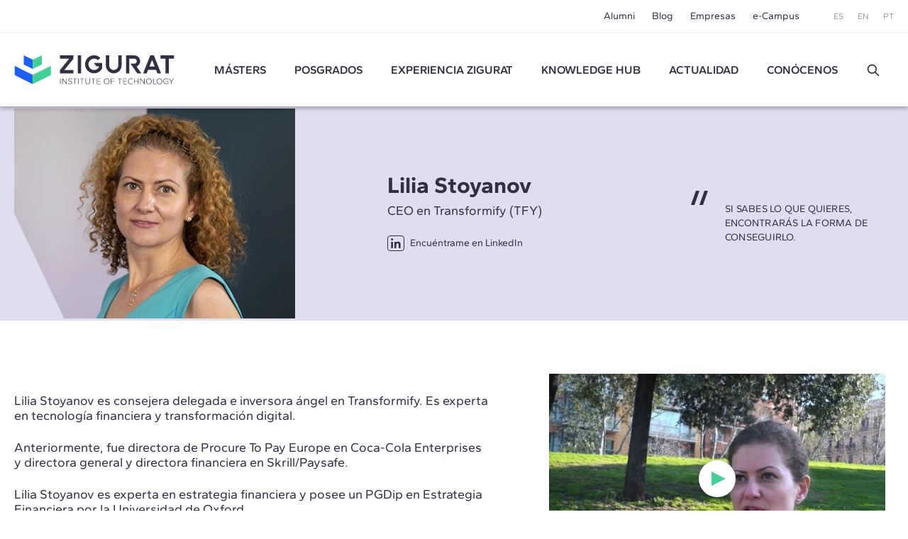

--- FILE ---
content_type: text/html; charset=UTF-8
request_url: https://www.e-zigurat.com/es/profesor/lilia-stoyanov/?utm_campaign=MGCPTEstatica&utm_medium=Noticia&utm_source=Web&utm_content=Melnik
body_size: 8887
content:
<!DOCTYPE html>
<html lang="es">
<head>
    <meta charset="UTF-8">
    <meta name="viewport" content="width=device-width, initial-scale=1.0">
    <meta http-equiv="X-UA-Compatible" content="ie=edge">
    <meta name="theme-color" content="#ffffff">

    <title>Lilia Stoyanov, profesor de Global MBA in Digital Transformation</title>

    <meta name="description" content="Lilia Stoyanov es experta en tecnología financiera y transformación digital, y profesora del digital transformation master de ZIGURAT."/>
    <link rel="stylesheet" href="https://pdcc.gdpr.es/pdcc.min.css">
<script charset="utf-8" src="https://pdcc.gdpr.es/pdcc.min.js"></script>
<script type="application/javascript">
    PDCookieConsent.config({
        "brand": {
            "dev": false,
            "name": "Rgpd.3-0advocats.com",
            "url": "https://3-0advocats.com"
        },
        "showRejectButton": true,
        "cookiePolicyLink": "https://www.e-zigurat.com/es/politica-de-cookies-zigurat/?utm_campaign=MGCPTEstatica&utm_medium=Noticia&utm_source=Web&utm_content=Melnik",
        "hideModalIn": ["https://www.e-zigurat.com/es/politica-de-cookies-zigurat/", "https://www.e-zigurat.com/es/politica-de-cookies-zigurat/?utm_campaign=MGCPTEstatica&utm_medium=Noticia&utm_source=Web&utm_content=Melnik"],
        "styles": {
            "primaryButton": {
                "bgColor": "#43CF96",
                "txtColor": "#F5FFF8"
            },
            "secondaryButton": {
                "bgColor": "#322F44",
                "txtColor": "#F5FFF8"
            }
        }
    });

    PDCookieConsent.blockList([
        {
            "domain": "youtube",
            "name": "YouTube",
            "actived": true,
            "editable": false,
            "visible": false
        },
        {
            "domain": "recaptcha",
            "name": "Google reCAPTCHA",
            "actived": true,
            "editable": false,
            "visible": false
        },
        {
            "domain": "vimeo",
            "name": "Vimeo",
            "actived": true,
            "editable": false,
            "visible": false
        },
        {
            "domain": "cloudflare",
            "name": "CDN Zigurat",
            "actived": true,
            "editable": false,
            "visible": false
        },
        {
            "domain": "hubspot",
            "name": "CDN Zigurat",
            "actived": true,
            "editable": false,
            "visible": false
        },
        {
            "domain": "e-zigurat",
            "name": "CDN Zigurat",
            "actived": true,
            "editable": false,
            "visible": false
        },
        {
            "domain": "googletagmanager",
            "name": "Google Tag Manager",
            "actived": true,
            "editable": false,
            "visible": false
        },
        {
            "contain": "googletagmanager",
            "name": "Google Tag Manager",
            "actived": true,
            "editable": false,
            "visible": false
        },
        {
            "domain": "analytics",
            "name": "Cookies Analíticas"
        },
        {
            "contain": "analytics",
            "name": "Cookies Analíticas"
        },
        {
            "domain": "facebook",
            "name": "Cookies de publicidad"
        }
    ]);
</script>


    <link rel="shortcut icon" type="image/x-icon" href="https://www.e-zigurat.com/images/favicon.ico">
    <link rel="apple-touch-icon" sizes="180x180" href="https://www.e-zigurat.com/apple-touch-icon.png">

    <link rel="canonical" href="https://www.e-zigurat.com/es/profesor/lilia-stoyanov/" />


        <link rel="preload" as="style" href="https://www.e-zigurat.com/build/assets/app.c2979618.css" /><link rel="modulepreload" href="https://www.e-zigurat.com/build/assets/app.5a883a59.js" /><link rel="modulepreload" href="https://www.e-zigurat.com/build/assets/core.de9a7166.js" /><link rel="modulepreload" href="https://www.e-zigurat.com/build/assets/search.f0dc555d.js" /><link rel="stylesheet" href="https://www.e-zigurat.com/build/assets/app.c2979618.css" /><script type="module" src="https://www.e-zigurat.com/build/assets/app.5a883a59.js"></script><script type="module" src="https://www.e-zigurat.com/build/assets/search.f0dc555d.js"></script>        <script>(function(w,d,s,l,i){w[l]=w[l]||[];w[l].push({'gtm.start':
            new Date().getTime(),event:'gtm.js'});var f=d.getElementsByTagName(s)[0],
        j=d.createElement(s),dl=l!='dataLayer'?'&l='+l:'';j.async=true;j.src=
        'https://www.googletagmanager.com/gtm.js?id='+i+dl;f.parentNode.insertBefore(j,f);
    })(window,document,'script','dataLayer','GTM-WRJ36PP');</script>
</head>
<body>
    <noscript><iframe src="https://www.googletagmanager.com/ns.html?id=GTM-WRJ36PP"
      height="0" width="0" style="display:none;visibility:hidden"></iframe></noscript>
    <div id="sidebar" class="transition lg:hidden bg-tertiary z-20 fixed left-0 top-0 bottom-0 overflow-y-auto w-[calc(100vw-1rem)] max-w-[375px] text-white -translate-x-full duration-200 ease-linear flex flex-col">
    <div class="flex justify-between items-center pl-4 pr-4 py-4">
        <ul class="flex space-x-2 text-xs">
            <li><a href="https://www.e-zigurat.com/es/?utm_campaign=MGCPTEstatica&amp;utm_medium=Noticia&amp;utm_source=Web&amp;utm_content=Melnik" class="p-2">ES</a></li>
            <li><a href="https://www.e-zigurat.com/en/?utm_campaign=MGCPTEstatica&amp;utm_medium=Noticia&amp;utm_source=Web&amp;utm_content=Melnik" class="p-2">EN</a></li>
            <li><a href="https://www.e-zigurat.com/pt-br/?utm_campaign=MGCPTEstatica&amp;utm_medium=Noticia&amp;utm_source=Web&amp;utm_content=Melnik" class="p-2">PT</a></li>
        </ul>
        <button type="button" aria-label="Hide menu" class="p-1" data-toggle="sidebar">
            <svg class="h-[1.275rem] w-[1.275rem]" viewBox="0 0 21 21" aria-hidden="true" xmlns="http://www.w3.org/2000/svg" style="fill-rule:evenodd;clip-rule:evenodd;stroke-linejoin:round;stroke-miterlimit:2;"><g transform="matrix(0.888925,0.888925,-1.06066,1.06066,-110.838,-229.632)"><path d="M214,56C214,55.448 213.465,55 212.807,55L193.193,55C192.535,55 192,55.448 192,56C192,56.552 192.535,57 193.193,57L212.807,57C213.465,57 214,56.552 214,56Z" class="fill-white" /></g><g transform="matrix(-0.888925,0.888925,1.06066,1.06066,131.272,-229.632)"><path d="M214,56C214,55.448 213.465,55 212.807,55L193.193,55C192.535,55 192,55.448 192,56C192,56.552 192.535,57 193.193,57L212.807,57C213.465,57 214,56.552 214,56Z" class="fill-white" /></g></svg>
        </button>
    </div>
    <ul class="fs-sm overflow-y-auto">
                <li class="nav-item group">
            <a role="button" class="nav-link px-6 py-4 block relative caret">Másters</a>
            <div class="max-h-0 group-[.active]:max-h-screen overflow-y-hidden"> 
                <ul class="bg-tertiary-dark text-white">
                    <li><a href="https://www.e-zigurat.com/es/nuestros-masteres/?utm_campaign=MGCPTEstatica&amp;utm_medium=Noticia&amp;utm_source=Web&amp;utm_content=Melnik" class="block px-12 py-4">Másters</a></li>
                                        <li><a href="https://www.e-zigurat.com/es/cursos/bim-management/?utm_campaign=MGCPTEstatica&amp;utm_medium=Noticia&amp;utm_source=Web&amp;utm_content=Melnik" class="block px-12 py-4">BIM Management</a></li>
                                        <li><a href="https://www.e-zigurat.com/es/cursos/construccion/?utm_campaign=MGCPTEstatica&amp;utm_medium=Noticia&amp;utm_source=Web&amp;utm_content=Melnik" class="block px-12 py-4">Construction Management</a></li>
                                        <li><a href="https://www.e-zigurat.com/es/cursos/ingenieria-estructural/?utm_campaign=MGCPTEstatica&amp;utm_medium=Noticia&amp;utm_source=Web&amp;utm_content=Melnik" class="block px-12 py-4">Ingeniería de Estructuras</a></li>
                                        <li><a href="https://www.e-zigurat.com/es/cursos/instalaciones-mep/?utm_campaign=MGCPTEstatica&amp;utm_medium=Noticia&amp;utm_source=Web&amp;utm_content=Melnik" class="block px-12 py-4">Ingeniería de Instalaciones MEP</a></li>
                                        <li><a href="https://www.e-zigurat.com/es/cursos/ai-digital-transformation/?utm_campaign=MGCPTEstatica&amp;utm_medium=Noticia&amp;utm_source=Web&amp;utm_content=Melnik" class="block px-12 py-4">AI &amp; Digital Transformation</a></li>
                                    </ul>
            </div>
        </li>
                                        <li class="nav-item"><a href="https://www.e-zigurat.com/es/cursos/arquitectura-ingenieria/?utm_campaign=MGCPTEstatica&amp;utm_medium=Noticia&amp;utm_source=Web&amp;utm_content=Melnik" class="nav-link px-6 py-4 block">Posgrados</a></li>
                            <li class="nav-item group">
            <a role="button" class="nav-link px-6 py-4 block relative caret">Experiencia ZIGURAT</a>
            <div class="max-h-0 group-[.active]:max-h-screen overflow-y-hidden">
                <ul class="bg-tertiary-dark text-white">
                    <li><a href="https://www.e-zigurat.com/es/metodologia-formacion-online/?utm_campaign=MGCPTEstatica&amp;utm_medium=Noticia&amp;utm_source=Web&amp;utm_content=Melnik" class="block px-12 py-4">Metodología</a></li>
                    <li><a href="https://www.e-zigurat.com/es/profesores/?utm_campaign=MGCPTEstatica&amp;utm_medium=Noticia&amp;utm_source=Web&amp;utm_content=Melnik" class="block px-12 py-4">Equipo docente</a></li>
                    <li><a href="https://www.e-zigurat.com/es/certificaciones-academicas/?utm_campaign=MGCPTEstatica&amp;utm_medium=Noticia&amp;utm_source=Web&amp;utm_content=Melnik" class="block px-12 py-4">Certificaciones académicas</a></li>
                </ul>
            </div>
        </li>
        <li class="nav-item"><a href="https://www.e-zigurat.com/es/knowledge-hub/?utm_campaign=MGCPTEstatica&amp;utm_medium=Noticia&amp;utm_source=Web&amp;utm_content=Melnik" class="nav-link px-6 py-4 block">Knowledge Hub</a></li>
        <li class="nav-item group">
            <a role="button" class="nav-link px-6 py-4 block relative caret">Actualidad</a>
            <div class="max-h-0 group-[.active]:max-h-screen overflow-y-hidden">
                <ul class="bg-tertiary-dark text-white">
                                        <li><a href="https://www.e-zigurat.com/es/noticias-zigurat/?utm_campaign=MGCPTEstatica&amp;utm_medium=Noticia&amp;utm_source=Web&amp;utm_content=Melnik" class="block px-12 py-4">Noticias</a></li>
                                                            <li><a href="https://www.e-zigurat.com/es/blogs/?utm_campaign=MGCPTEstatica&amp;utm_medium=Noticia&amp;utm_source=Web&amp;utm_content=Melnik" class="block px-12 py-4">Blog</a></li>
                                        <li><a href="https://www.e-zigurat.com/es/eventos-de-ingenieria-y-arquitectura/?utm_campaign=MGCPTEstatica&amp;utm_medium=Noticia&amp;utm_source=Web&amp;utm_content=Melnik" class="block px-12 py-4">Eventos</a></li>
                </ul>
            </div>
        </li>
        <li class="nav-item group">
            <a role="button" class="nav-link px-6 py-4 block relative caret">Conócenos</a>
            <div class="max-h-0 group-[.active]:max-h-screen overflow-y-hidden">
                <ul class="bg-tertiary-dark text-white">
                    <li><a href="https://www.e-zigurat.com/es/sobre-nosotros/?utm_campaign=MGCPTEstatica&amp;utm_medium=Noticia&amp;utm_source=Web&amp;utm_content=Melnik" class="block px-12 py-4">Conócenos</a></li>
                    <li><a href="https://www.e-zigurat.com/es/relaciones-institucionales/?utm_campaign=MGCPTEstatica&amp;utm_medium=Noticia&amp;utm_source=Web&amp;utm_content=Melnik" class="block px-12 py-4">Relaciones Institucionales</a></li>
                    <li><a href="https://www.e-zigurat.com/es/servicios-para-empresas-colaboraciones/?utm_campaign=MGCPTEstatica&amp;utm_medium=Noticia&amp;utm_source=Web&amp;utm_content=Melnik" class="block px-12 py-4">Servicios para empresas</a></li>
                    <li><a href="https://www.e-zigurat.com/es/employer-branding/?utm_campaign=MGCPTEstatica&amp;utm_medium=Noticia&amp;utm_source=Web&amp;utm_content=Melnik" class="block px-12 py-4">Staff & Employer branding</a></li>
                    <li><a href="https://www.e-zigurat.com/es/becas-ayuda-financiera/?utm_campaign=MGCPTEstatica&amp;utm_medium=Noticia&amp;utm_source=Web&amp;utm_content=Melnik" class="block px-12 py-4">Ayudas Económicas</a></li>
                    <li><a href="https://www.e-zigurat.com/es/contacto/?utm_campaign=MGCPTEstatica&amp;utm_medium=Noticia&amp;utm_source=Web&amp;utm_content=Melnik" class="block px-12 py-4">Contáctanos</a></li>
                </ul>
            </div>
        </li>
        <li class="px-6 py-4">
            <form method="get" action="https://www.e-zigurat.com/es/resultados/?utm_campaign=MGCPTEstatica&amp;utm_medium=Noticia&amp;utm_source=Web&amp;utm_content=Melnik" class="relative flex items-center js-search-form">
        <input type="hidden" name="_token" value="l3p0lzgSh8ONgyGfj8tvwgkj9w6Sjvx9I0KmfhLM">
        <input id="search-sidebar" type="text" name="search" autocomplete="off"
                        class="js-search bg-transparent outline-none focus:ring-0 border-0 transition-colors
                                    border-b border-b-white focus:border-b-white pr-8 pl-0 py-2 w-full text-white text-sm placeholder:text-white hidden peer
                            "
            maxlength="100"
        >

                    <div class="flex items-center py-2 border-b border-b-transparent shrink-0 cursor-pointer" data-toggle="search" data-target="#search-sidebar">
                Buscar
                <svg class="h-5 w-5 ml-3" width="100%" height="100%" viewBox="0 0 24 24" fill="none" xmlns="http://www.w3.org/2000/svg">
                    <path d="M14.9536 14.9458L21 21M17 10C17 13.866 13.866 17 10 17C6.13401 17 3 13.866 3 10C3 6.13401 6.13401 3 10 3C13.866 3 17 6.13401 17 10Z" stroke="currentColor" stroke-width="2" stroke-linecap="round" stroke-linejoin="round"/>
                </svg>
            </div>
        
        <button type="submit" for="search-sidebar" class="absolute shrink-0
                            h-5 w-5 right-0 top-2 hidden peer-[:not(.hidden)]:block
                    ">
            <svg width="100%" height="100%" viewBox="0 0 24 24" fill="none" xmlns="http://www.w3.org/2000/svg">
                <path d="M14.9536 14.9458L21 21M17 10C17 13.866 13.866 17 10 17C6.13401 17 3 13.866 3 10C3 6.13401 6.13401 3 10 3C13.866 3 17 6.13401 17 10Z" stroke="currentColor" stroke-width="2" stroke-linecap="round" stroke-linejoin="round"/>
            </svg>
        </button>
    </form>
        </li>
    </ul>
    <div class="px-5 pb-6 mt-6">
        <ul class="fs-sm flex justify-center space-x-8 border-t border-t-white/50 pt-5">
            <li><a href="https://www.e-zigurat.com/es/alumni/?utm_campaign=MGCPTEstatica&amp;utm_medium=Noticia&amp;utm_source=Web&amp;utm_content=Melnik">Alumni</a></li>
            <li><a href="https://www.e-zigurat.com/es/blogs/?utm_campaign=MGCPTEstatica&amp;utm_medium=Noticia&amp;utm_source=Web&amp;utm_content=Melnik">Blog</a></li>
            <li><a href="https://www.e-zigurat.com/es/servicios-para-empresas-colaboraciones/?utm_campaign=MGCPTEstatica&amp;utm_medium=Noticia&amp;utm_source=Web&amp;utm_content=Melnik">Empresas</a></li>
            <li><a href="https://www.e-zigurat.com/es/campus-online-y-ecosistema/?utm_campaign=MGCPTEstatica&amp;utm_medium=Noticia&amp;utm_source=Web&amp;utm_content=Melnik">e-Campus</a></li>
        </ul>
    </div>
</div>

    <div id="wrapper" class="transition-transform">
        <header id="header" class="bg-white lg:divide-y lg:divide-secondary/10 sticky lg:relative top-0 z-10 text-tertiary-dark">
    <div id="topbar" class="hidden lg:block bg-white lg:relative lg:z-11">
        <div class="container-fluid flex text-sm justify-end items-center h-[46px] space-x-12">
            <ul class="flex space-x-6">
                <li class="hover:text-menu-hover"><a href="https://www.e-zigurat.com/es/alumni/?utm_campaign=MGCPTEstatica&amp;utm_medium=Noticia&amp;utm_source=Web&amp;utm_content=Melnik">Alumni</a></li>
                <li class="hover:text-menu-hover"><a href="https://www.e-zigurat.com/es/blogs/?utm_campaign=MGCPTEstatica&amp;utm_medium=Noticia&amp;utm_source=Web&amp;utm_content=Melnik">Blog</a></li>
                <li class="hover:text-menu-hover"><a href="https://www.e-zigurat.com/es/servicios-para-empresas-colaboraciones/?utm_campaign=MGCPTEstatica&amp;utm_medium=Noticia&amp;utm_source=Web&amp;utm_content=Melnik">Empresas</a></li>
                <li class="hover:text-menu-hover"><a href="https://www.e-zigurat.com/es/campus-online-y-ecosistema/?utm_campaign=MGCPTEstatica&amp;utm_medium=Noticia&amp;utm_source=Web&amp;utm_content=Melnik">e-Campus</a></li>
            </ul>
            <ul class="flex space-x-5 text-xs text-light">
                <li><a href="https://www.e-zigurat.com/es/?utm_campaign=MGCPTEstatica&amp;utm_medium=Noticia&amp;utm_source=Web&amp;utm_content=Melnik">ES</a></li>
                <li><a href="https://www.e-zigurat.com/en/?utm_campaign=MGCPTEstatica&amp;utm_medium=Noticia&amp;utm_source=Web&amp;utm_content=Melnik">EN</a></li>
                <li><a href="https://www.e-zigurat.com/pt-br/?utm_campaign=MGCPTEstatica&amp;utm_medium=Noticia&amp;utm_source=Web&amp;utm_content=Melnik">PT</a></li>
            </ul>
        </div>
    </div>
    <div id="navbar" class="top-0 bg-white w-full shadow z-10 h-[60px] lg:h-[104px] transition-[height]">
        <div class="container-fluid relative flex items-center h-full">
            <div class="flex items-center">
                <button type="button" aria-label="Show menu" class="lg:hidden p-1" data-toggle="sidebar">
                    <svg class="h-[1.063rem] w-[1.375rem]" viewBox="0 0 22 17" aria-hidden="true" xmlns="http://www.w3.org/2000/svg"><g transform="matrix(1,0,0,1,-192,-54)"><g transform="matrix(1,0,0,1.5,0,-28.5)"><path d="M214,56C214,55.448 213.328,55 212.5,55L193.5,55C192.672,55 192,55.448 192,56C192,56.552 192.672,57 193.5,57L212.5,57C213.328,57 214,56.552 214,56Z" class="fill-tertiary"/></g><g transform="matrix(1,0,0,1.5,0,-14.5)"><path d="M214,56C214,55.448 213.328,55 212.5,55L193.5,55C192.672,55 192,55.448 192,56C192,56.552 192.672,57 193.5,57L212.5,57C213.328,57 214,56.552 214,56Z" class="fill-tertiary"/></g><g transform="matrix(1,0,0,1.5,0,-21.5)"><path d="M214,56C214,55.448 213.328,55 212.5,55L193.5,55C192.672,55 192,55.448 192,56C192,56.552 192.672,57 193.5,57L212.5,57C213.328,57 214,56.552 214,56Z" class="fill-tertiary"/></g></g></svg>
                </button>
            </div>
            <div class="absolute top-1/2 left-1/2 -translate-x-1/2 -translate-y-1/2 lg:translate-x-0 lg:translate-y-0 lg:static shrink-0 lg:mr-9 xl:mr-14">
                <a href="https://www.e-zigurat.com/es/?utm_campaign=MGCPTEstatica&amp;utm_medium=Noticia&amp;utm_source=Web&amp;utm_content=Melnik" class="block w-[132px] lg:w-[176px] xl:w-[225.6px]">
                    <img src="https://www.e-zigurat.com/images/logo.svg" alt="ZIGURAT" class="navbar-brand" width="225.6" height="41" />
                </a>
            </div>
            <div class="hidden lg:block lg:w-full">
                <ul class="flex font-semibold space-x-5 xl:space-x-10 lg:justify-evenly xl:justify-start">
                                                                    <li class="relative group menu-item hover:text-menu-hover">
                            <a href="https://www.e-zigurat.com/es/nuestros-masteres/?utm_campaign=MGCPTEstatica&amp;utm_medium=Noticia&amp;utm_source=Web&amp;utm_content=Melnik" class="block uppercase">Másters</a>
                            <ul class="submenu">
                                                                <li><a href="https://www.e-zigurat.com/es/cursos/bim-management/?utm_campaign=MGCPTEstatica&amp;utm_medium=Noticia&amp;utm_source=Web&amp;utm_content=Melnik">BIM Management</a></li>
                                                                <li><a href="https://www.e-zigurat.com/es/cursos/construccion/?utm_campaign=MGCPTEstatica&amp;utm_medium=Noticia&amp;utm_source=Web&amp;utm_content=Melnik">Construction Management</a></li>
                                                                <li><a href="https://www.e-zigurat.com/es/cursos/ingenieria-estructural/?utm_campaign=MGCPTEstatica&amp;utm_medium=Noticia&amp;utm_source=Web&amp;utm_content=Melnik">Ingeniería de Estructuras</a></li>
                                                                <li><a href="https://www.e-zigurat.com/es/cursos/instalaciones-mep/?utm_campaign=MGCPTEstatica&amp;utm_medium=Noticia&amp;utm_source=Web&amp;utm_content=Melnik">Ingeniería de Instalaciones MEP</a></li>
                                                                <li><a href="https://www.e-zigurat.com/es/cursos/ai-digital-transformation/?utm_campaign=MGCPTEstatica&amp;utm_medium=Noticia&amp;utm_source=Web&amp;utm_content=Melnik">AI &amp; Digital Transformation</a></li>
                                                            </ul>
                        </li>
                                                                                                                <li class="menu-item hover:text-menu-hover"><a href="https://www.e-zigurat.com/es/cursos/arquitectura-ingenieria/?utm_campaign=MGCPTEstatica&amp;utm_medium=Noticia&amp;utm_source=Web&amp;utm_content=Melnik" class="block uppercase">Posgrados</a></li>
                                                                <li class="relative group menu-item hover:text-menu-hover">
                        <a role="button" class="block uppercase cursor-default">
                            Experiencia ZIGURAT                        </a>
                        <ul class="submenu">
                            <li><a href="https://www.e-zigurat.com/es/metodologia-formacion-online/?utm_campaign=MGCPTEstatica&amp;utm_medium=Noticia&amp;utm_source=Web&amp;utm_content=Melnik">Metodología</a></li>
                            <li><a href="https://www.e-zigurat.com/es/profesores/?utm_campaign=MGCPTEstatica&amp;utm_medium=Noticia&amp;utm_source=Web&amp;utm_content=Melnik">Equipo docente</a></li>
                            <li><a href="https://www.e-zigurat.com/es/certificaciones-academicas/?utm_campaign=MGCPTEstatica&amp;utm_medium=Noticia&amp;utm_source=Web&amp;utm_content=Melnik">Certificaciones académicas</a></li>
                        </ul>
                    </li>
                    <li class="menu-item hover:text-menu-hover"><a href="https://www.e-zigurat.com/es/knowledge-hub/?utm_campaign=MGCPTEstatica&amp;utm_medium=Noticia&amp;utm_source=Web&amp;utm_content=Melnik" class="block uppercase">Knowledge Hub</a></li>
					<li class="relative group menu-item hover:text-menu-hover">
                        <a role="button" class="block uppercase cursor-default">Actualidad</a>
                        <ul class="submenu">
                                                        <li><a href="https://www.e-zigurat.com/es/noticias-zigurat/?utm_campaign=MGCPTEstatica&amp;utm_medium=Noticia&amp;utm_source=Web&amp;utm_content=Melnik">Noticias</a></li>
                                                                                    <li><a href="https://www.e-zigurat.com/es/blogs/?utm_campaign=MGCPTEstatica&amp;utm_medium=Noticia&amp;utm_source=Web&amp;utm_content=Melnik">Blog</a></li>
                                                        <li><a href="https://www.e-zigurat.com/es/eventos-de-ingenieria-y-arquitectura/?utm_campaign=MGCPTEstatica&amp;utm_medium=Noticia&amp;utm_source=Web&amp;utm_content=Melnik">Eventos</a></li>
                        </ul>
                    </li>
                    <li class="relative group menu-item hover:text-menu-hover">
                        <a role="button" class="block uppercase cursor-default">Conócenos</a>
                        <ul class="submenu right-0 left-auto">
                            <li><a href="https://www.e-zigurat.com/es/sobre-nosotros/?utm_campaign=MGCPTEstatica&amp;utm_medium=Noticia&amp;utm_source=Web&amp;utm_content=Melnik">Quiénes somos</a></li>
                            <li><a href="https://www.e-zigurat.com/es/relaciones-institucionales/?utm_campaign=MGCPTEstatica&amp;utm_medium=Noticia&amp;utm_source=Web&amp;utm_content=Melnik">Relaciones Institucionales</a></li>
                            <li><a href="https://www.e-zigurat.com/es/servicios-para-empresas-colaboraciones/?utm_campaign=MGCPTEstatica&amp;utm_medium=Noticia&amp;utm_source=Web&amp;utm_content=Melnik">Servicios para empresas</a></li>
                            <li><a href="https://www.e-zigurat.com/es/employer-branding/?utm_campaign=MGCPTEstatica&amp;utm_medium=Noticia&amp;utm_source=Web&amp;utm_content=Melnik">Staff & Employer branding</a></li>
                            <li><a href="https://www.e-zigurat.com/es/becas-ayuda-financiera/?utm_campaign=MGCPTEstatica&amp;utm_medium=Noticia&amp;utm_source=Web&amp;utm_content=Melnik">Ayudas Económicas</a></li>
                            <li><a href="https://www.e-zigurat.com/es/contacto/?utm_campaign=MGCPTEstatica&amp;utm_medium=Noticia&amp;utm_source=Web&amp;utm_content=Melnik">Contáctanos</a></li>
                        </ul>
                    </li>
                    <li class="flex justify-center items-center">
                        <a role="button" data-toggle="search" data-target="#search-header" class="h-5 w-5 block">
                            <svg width="100%" height="100%" viewBox="0 0 24 24" fill="none" xmlns="http://www.w3.org/2000/svg">
                                <path d="M14.9536 14.9458L21 21M17 10C17 13.866 13.866 17 10 17C6.13401 17 3 13.866 3 10C3 6.13401 6.13401 3 10 3C13.866 3 17 6.13401 17 10Z" stroke="currentColor" stroke-width="2" stroke-linecap="round" stroke-linejoin="round"/>
                            </svg>
                        </a>
                    </li>
                </ul>
            </div>
        </div>
    </div>
</header>

<div id="search-overlay" class="bg-white/90 fixed left-0 top-0 bottom-0 right-0 z-20 hidden lg:flex items-center justify-center transition-opacity invisible opacity-0">
    <form method="get" action="https://www.e-zigurat.com/es/resultados/?utm_campaign=MGCPTEstatica&amp;utm_medium=Noticia&amp;utm_source=Web&amp;utm_content=Melnik" class="relative flex items-center js-search-form">
        <input type="hidden" name="_token" value="l3p0lzgSh8ONgyGfj8tvwgkj9w6Sjvx9I0KmfhLM">
        <input id="search-header" type="text" name="search" autocomplete="off"
             placeholder="Buscar"             class="js-search bg-transparent outline-none focus:ring-0 border-0 transition-colors
                                    border-b-2 border-b-tertiary-dark focus:border-b-tertiary-dark pl-20 text-[27px] text-tertiary-dark
                            "
            maxlength="100"
        >

        
        <button type="submit" for="search-header" class="absolute shrink-0
                            h-8 w-8 left-2 top-2 block
                    ">
            <svg width="100%" height="100%" viewBox="0 0 24 24" fill="none" xmlns="http://www.w3.org/2000/svg">
                <path d="M14.9536 14.9458L21 21M17 10C17 13.866 13.866 17 10 17C6.13401 17 3 13.866 3 10C3 6.13401 6.13401 3 10 3C13.866 3 17 6.13401 17 10Z" stroke="currentColor" stroke-width="2" stroke-linecap="round" stroke-linejoin="round"/>
            </svg>
        </button>
    </form>
    <button type="button" aria-label="Hide search" class="p-1 absolute right-10 top-10" data-dismiss="search">
        <svg class="h-6 w-6" viewBox="0 0 21 21" aria-hidden="true" xmlns="http://www.w3.org/2000/svg" style="fill-rule:evenodd;clip-rule:evenodd;stroke-linejoin:round;stroke-miterlimit:2;"><g transform="matrix(0.888925,0.888925,-1.06066,1.06066,-110.838,-229.632)"><path d="M214,56C214,55.448 213.465,55 212.807,55L193.193,55C192.535,55 192,55.448 192,56C192,56.552 192.535,57 193.193,57L212.807,57C213.465,57 214,56.552 214,56Z" class="fill-light" /></g><g transform="matrix(-0.888925,0.888925,1.06066,1.06066,131.272,-229.632)"><path d="M214,56C214,55.448 213.465,55 212.807,55L193.193,55C192.535,55 192,55.448 192,56C192,56.552 192.535,57 193.193,57L212.807,57C213.465,57 214,56.552 214,56Z" class="fill-light" /></g></svg>
    </button>
</div> 

        
    <div class="bg-tertiary-light">
        <div class="container-fluid">
            <div class="md:grid md:grid-cols-4 md:gap-8 md:min-h-[302px] pb-9 md:pb-0 md:items-center">
                <div class="md:col-span-3 md:flex md:justify-between">
                    <div class="md:w-[43%]"> 
                        <picture>
                                                        <source media="(min-width:768px)"  srcset="https://www.e-zigurat.com/storage/2409/conversions/24-webp-417x312.webp" type="image/webp">
                            <source media="(min-width:768px)"  srcset="https://www.e-zigurat.com/storage/2409/conversions/24-default-417x312.png" type="image/jpeg">
                            <source srcset="https://www.e-zigurat.com/storage/2409/conversions/24-webp-332x249.webp" type="image/webp">
                            <source srcset="https://www.e-zigurat.com/storage/2409/conversions/24-default-332x249.png" type="image/jpeg">
                            <img class="w-full md:w-auto aspect-profile" src="https://www.e-zigurat.com/storage/2409/conversions/24-default-417x312.png" alt="" width="417" height="302" loading="lazy" decoding="async">
                                                    </picture>
                    </div>
                    <div class="mt-7 md:mt-0 md:self-center md:w-[43%]">
                        <h1 class="font-bold text-[23px] leading-[1.13] md:text-[2rem] md:leading-[1.094]">Lilia Stoyanov</h1>
                        <div class="fs-lg-tight mt-1 md:mt-2">CEO en Transformify (TFY)</div>
                        <a href="https://www.linkedin.com/in/lilia-stoyanov-fcca-41972b14" target="_blank" rel="noopener noreferrer" class="inline-flex items-center text-tertiary-dark text-sm mt-7 md:mt-6">
                            <span class="icon icon-linkedin text-lg py-px px-0.5 self-start mr-2 leading-none border border-tertiary-dark rounded"></span>
                            Encuéntrame en LinkedIn                        </a>
                    </div>
                </div>
                <div class="uppercase pl-12 pt-4 relative md:mt-3 text-sm tracking-[.016em]">
                    <svg class="svg-quote" viewBox="0 0 24 20" aria-hidden="true" xmlns="http://www.w3.org/2000/svg"><g transform="matrix(1,0,0,1,-4,-10)"><g><path d="M11,10L4,30L9,30L16,10L11,10" class="fill-tertiary-dark"></path><g transform="matrix(1,0,0,1,12,0)"><path d="M11,10L4,30L9,30L16,10L11,10" class="fill-tertiary-dark"></path></g></g></g></svg>
                    Si sabes lo que quieres, encontrarás la forma de conseguirlo.
                </div>
            </div>
        </div>
    </div>

    <div class="bg-white py-8 md:pt-[75px] md:pb-[110px]">
        <div class="container-fluid">
            <div class="md:flex md:items-center">
                <div class="grow-1 md:pr-9 md:w-[57%] fs-lg-tight space-y-6">
                    <p>Lilia Stoyanov es consejera delegada e inversora ángel en Transformify. Es experta en tecnología financiera y transformación digital.</p><p>Anteriormente, fue directora de Procure To Pay Europe en Coca-Cola Enterprises y directora general y directora financiera en Skrill/Paysafe.</p><p>Lilia Stoyanov es experta en estrategia financiera y posee un PGDip en Estrategia Financiera por la Universidad de Oxford.</p><p>Recibió el First Women Award 2017, Reino Unido, y el Female Entrepreneur Enterprise Award 2018, Reino Unido.</p>
                </div>
                <div class="grow-1 md:pl-9 md:w-[43%] mt-8 md:mt-0">
                    <div class="aspect-[525/295] -mx-5 md:mx-0">
                                                    <a role="button" data-video="#video" class="relative flex items-center justify-center -mx-5 md:mx-0">
                                                                                    <picture>
                                    <source media="(min-width:768px)" srcset="https://www.e-zigurat.com/storage/3369/conversions/24-webp-525x295.webp" type="image/webp">
                                    <source media="(min-width:768px)" srcset="https://www.e-zigurat.com/storage/3369/conversions/24-default-525x295.jpg" type="image/jpeg">
                                    <source srcset="https://www.e-zigurat.com/storage/3369/conversions/24-webp-417x312.webp" type="image/webp">
                                    <source srcset="https://www.e-zigurat.com/storage/3369/conversions/24-default-417x312.jpg" type="image/jpeg">
                                    <img class="md:w-full" src="https://www.e-zigurat.com/storage/3369/conversions/24-default-525x295.jpg" alt="" width="525" height="295" loading="lazy" decoding="async">
                                </picture>
                                                                                    <span class="player player-lg"></span>
                            </a>
                            <iframe id="video" class="w-full aspect-[525/295] hidden" data-src="https://www.youtube.com/embed/5nFZft28iH8" frameborder="0" allow="accelerometer; autoplay; clipboard-write; encrypted-media; gyroscope; picture-in-picture; web-share" allowfullscreen></iframe>
                                            </div>
                </div>
            </div>
                        <hr class="border-light pt-8 mt-8 md:pt-10 md:mt-24" />
            <h3 class="h2 mb-6 md:mb-12">Implicado en los siguientes cursos</h3>
            <div class="grid grid-cols-1 md:grid-cols-3 gap-3 md:gap-8 lg:grid-cols-4">
                                    <a href="https://www.e-zigurat.com/es/master-digital-transformation/?utm_campaign=MGCPTEstatica&amp;utm_medium=Noticia&amp;utm_source=Web&amp;utm_content=Melnik" class="card p-0">
                <picture>
            <source srcset="https://www.e-zigurat.com/storage/6812/conversions/mdt_big-webp-366x205.webp" type="image/webp">
            <source srcset="https://www.e-zigurat.com/storage/6812/conversions/mdt_big-default-366x205.jpg" type="image/jpeg">
            <img class="w-full aspect-thumbnail" src="https://www.e-zigurat.com/storage/6812/conversions/mdt_big-default-366x205.jpg" alt="Metodología ZIGURAT" width="303" height="171"
                            loading="lazy" decoding="async"
                        >
        </picture>
                <div class="card-body clip-left bg-secondary">
            <h4 class="card-title">MBA in Digital Transformation with AI</h4>
            <div class="mt-auto flex items-center justify-end space-x-5">
                <div class="flex items-center pt-5">
                    <span class="icon icon-globe text-base"></span>
                    <span class="ml-1 text-xs">English</span>
                </div>
                <div class="flex items-center pt-5">
                    <span class="icon icon-clock text-base"></span>
                    <span class="ml-1 text-xs">1 academic year</span>
                </div>
            </div>
        </div>
    </a>
                            </div>
                    </div>
    </div>

    
    <div class="bg-cover bg-no-repeat bg-center bg-section-services">
    <div class="max-w-[960px] px-[50px] pt-[50px] pb-[68px] md:pt-[110px] md:pb-[110px] mx-auto">
        <div class="bg-neutral-100 text-center px-7 py-8 md:pt-16 md:pb-14">
            <h4 class="text-xl leading-[1.25] md:text-[2rem] md:leading-[1.094] font-bold">
                Servicios para empresas
            </h4>
            <div class="text-sm md:text-lg leading-normal md:leading-tight mt-4 md:mt-5 mx-auto max-w-[640px]">
                Impulsa la competitividad de tu empresa con ZIGURAT. Estamos especializados en transferir conocimiento y tecnología punta a entidades públicas y privadas, ayudándoles a aumentar su productividad, capacidad de innovación y crecimiento sostenible.
            </div>
            <a href="https://www.e-zigurat.com/es/servicios-para-empresas-colaboraciones/?utm_campaign=MGCPTEstatica&amp;utm_medium=Noticia&amp;utm_source=Web&amp;utm_content=Melnik" class="btn btn-primary inline-block mt-7 md:mt-8">Impulsa el potencial de tu empresa</a>
        </div>
    </div>
</div>
    

        <footer class="bg-tertiary-dark text-light text-sm relative">
            <svg class="h-8 w-10 md:h-12 md:w-[60px] absolute left-1/2 -translate-x-1/2 -top-[1.375rem] md:-top-8 pointer-events-none" viewBox="0 0 75 60" xmlns="http://www.w3.org/2000/svg" aria-hidden="true"><g transform="matrix(-0.898218,-0.43955,-0.43955,0.898218,17.3346,14.3741)"><path d="M-15.445,-13.449L5.217,-13.449L-3.114,3.575L-23.776,3.576L-15.445,-13.449Z" class="fill-secondary"/></g><g transform="matrix(0,-1,-1,0,51.3341,4.739)"><path d="M-14.215,-4.345L4.739,-4.345L-4.343,14.215L-23.298,14.215L-14.215,-4.345Z" class="fill-primary"/></g><g transform="matrix(1,0,0,1,37.119,40.698)"><path d="M0,-0.35L-18.559,-9.432L-18.559,-9.453L-37.119,-18.954L-37.119,0.001L-18.559,9.501L-18.559,9.522L0,18.604L0,-0.35Z" class="fill-secondary"/></g><g transform="matrix(1,0,0,1,55.6786,49.801)"><path d="M0,-18.556L0,-18.535L-18.559,-9.453L-18.559,9.501L0,0.419L0,0.398L18.559,-9.102L18.559,-28.057L0,-18.556Z" class="fill-primary"/></g></svg>
    
    <div class="container-fluid pt-[72px] pb-[36px] md:pt-[107px] md:pb-[49px]">
        <div class="md:grid md:grid-cols-4 md:gap-5">
            <div class="collapsable group md:order-1">
                <div class="text-base text-white font-bold mb-5 relative caret after:md:hidden after:right-0 cursor-pointer md:cursor-auto">Contacto</div>
                <div class="hidden md:block group-[.show]:block">
                    <ul class="space-y-3 pb-12 md:pb-0">
                        <li>
                            <a href="/cdn-cgi/l/email-protection#345d5a525b7451194e5d53414655401a575b59" class="inline-flex items-center">
                                <span class="icon icon-envelop text-2xl self-start"></span>
                                <div class="ml-3 py-1"><span class="__cf_email__" data-cfemail="563f38303916337b2c3f31232437227835393b">[email&#160;protected]</span></div>
                            </a>
                        </li>
                        <li>
                            <div class="inline-flex items-center">
                                <span class="icon icon-location text-2xl self-start"></span>
                                <div class="ml-3 py-1">
                                    <span class="uppercase">Barcelona</span><br />
                                    Almogàvers 66. 08018 Barcelona <br />
                                    (+34) 93 300 12 10
                                </div>
                            </div>
                        </li>
                        <li>
                            <div class="inline-flex items-center">
                                <span class="icon icon-phone text-2xl self-start"></span>
                                <div class="ml-3 py-1">
                                    <span class="uppercase">MADRID</span><br />
                                    (+34) 91 060 61 29
                                </div>
                            </div>
                        </li>
                        <li>
                            <div class="inline-flex items-center">
                                <span class="icon icon-phone text-2xl self-start"></span>
                                <div class="ml-3 py-1">
                                    <span class="uppercase">LONDON</span><br />
                                    (+44) 203 76 90 296
                                </div>
                            </div>
                        </li>
                        <li>
                            <div class="inline-flex items-center">
                                <span class="icon icon-phone text-2xl self-start"></span>
                                <div class="ml-3 py-1">
                                    <span class="uppercase">New York</span><br />
                                    (+1) 929 209 8292
                                </div>
                            </div>
                        </li>
                        <li>
                            <div class="inline-flex items-center">
                                <span class="icon icon-phone text-2xl self-start"></span>
                                <div class="ml-3 py-1">
                                    <span class="uppercase">Brasilia</span><br />
                                    +(55) 61-4042-1251
                                </div>
                            </div>
                        </li>
                    </ul>
                </div>
            </div>
            <div class=" md:order-4">
                <div class="collapsable group">
                    <div class="text-base text-white font-bold mb-5 relative caret after:md:hidden after:right-0 cursor-pointer md:cursor-auto">Acreditaciones académicas</div>
                    <div class="hidden md:block group-[.show]:block">
                        <div class="pb-12 md:pb-0">
                            <img src="https://www.e-zigurat.com/images/logo_IL3.svg" alt="Institut de formació contínua" class="block shrink-0 w-[274px] h-[38px] pointer-events-none select-none" loading="lazy" decoding="async" />
                        </div>
                    </div>
                </div>
                <div class="collapsable group">
                    <div class="text-base text-white font-bold mb-5 md:mb-10 md:mt-12 relative caret after:md:hidden after:right-0 cursor-pointer md:cursor-auto">Escuela oficial</div>
                    <div class="hidden md:block group-[.show]:block">
                        <div class="pb-12 md:pb-0 pt-5 md:pt-0">
                            <ul class="flex flex-col space-y-10">
                                <li>
                                    <img src="https://www.e-zigurat.com/images/autodesk.svg" alt="Autodesk" width="116" height="12" class="block shrink-0 pointer-events-none select-none" loading="lazy" decoding="async" />
                                </li>
                                <li>
                                    <img src="https://www.e-zigurat.com/images/bentley.svg" alt="Bentley" width="96" height="24" class="block shrink-0 pointer-events-none select-none" loading="lazy" decoding="async" />
                                </li>
                                <li>
                                    <img src="https://www.e-zigurat.com/images/cype@2x-min.png" alt="CYPE" width="38" height="35" class="block shrink-0 pointer-events-none select-none" loading="lazy" decoding="async" />
                                </li>
                            </ul>
                        </div>
                    </div>
                </div>
            </div>
            <div class=" md:order-2">
                                <div class="collapsable group">
                    <div class="text-base text-white font-bold mb-5 relative caret after:md:hidden after:right-0 cursor-pointer md:cursor-auto">Másteres ZIGURAT</div>
                    <div class="hidden md:block group-[.show]:block">
                        <ul class="space-y-4 pb-12 md:pb-0">
                                                        <li><a href="https://www.e-zigurat.com/es/cursos/bim-management/?utm_campaign=MGCPTEstatica&amp;utm_medium=Noticia&amp;utm_source=Web&amp;utm_content=Melnik">BIM Management</a></li>
                                                        <li><a href="https://www.e-zigurat.com/es/cursos/construccion/?utm_campaign=MGCPTEstatica&amp;utm_medium=Noticia&amp;utm_source=Web&amp;utm_content=Melnik">Construction Management</a></li>
                                                        <li><a href="https://www.e-zigurat.com/es/cursos/ingenieria-estructural/?utm_campaign=MGCPTEstatica&amp;utm_medium=Noticia&amp;utm_source=Web&amp;utm_content=Melnik">Ingeniería de Estructuras</a></li>
                                                        <li><a href="https://www.e-zigurat.com/es/cursos/instalaciones-mep/?utm_campaign=MGCPTEstatica&amp;utm_medium=Noticia&amp;utm_source=Web&amp;utm_content=Melnik">Ingeniería de Instalaciones MEP</a></li>
                                                        <li><a href="https://www.e-zigurat.com/es/cursos/ai-digital-transformation/?utm_campaign=MGCPTEstatica&amp;utm_medium=Noticia&amp;utm_source=Web&amp;utm_content=Melnik">AI &amp; Digital Transformation</a></li>
                                                    </ul>
                    </div>
                </div>
                                                <div class="collapsable group">
                    <div class="text-base text-white font-bold mb-5 md:mt-8 relative caret after:md:hidden after:right-0 cursor-pointer md:cursor-auto">Posgrados ZIGURAT</div>
                    <div class="hidden md:block group-[.show]:block">
                        <ul class="space-y-4 pb-12 md:pb-0">
                                                        <li><a href="https://www.e-zigurat.com/es/cursos/arquitectura-ingenieria/?utm_campaign=MGCPTEstatica&amp;utm_medium=Noticia&amp;utm_source=Web&amp;utm_content=Melnik">Posgrados</a></li>
                                                    </ul>
                    </div>
                </div>
                            </div>
            <div class=" md:order-3">
                <div class="collapsable group">
                    <div class="text-base text-white font-bold mb-5 relative caret after:md:hidden after:right-0 cursor-pointer md:cursor-auto">Sobre ZIGURAT</div>
                    <div class="hidden md:block group-[.show]:block">
                        <ul class="space-y-4 pb-12 md:pb-0">
                            <li><a href="https://www.e-zigurat.com/es/noticias-zigurat/?utm_campaign=MGCPTEstatica&amp;utm_medium=Noticia&amp;utm_source=Web&amp;utm_content=Melnik">Noticias</a></li>
                            <li><a href="https://www.e-zigurat.com/es/blogs/?utm_campaign=MGCPTEstatica&amp;utm_medium=Noticia&amp;utm_source=Web&amp;utm_content=Melnik">Blog</a></li>
                            <li><a href="https://www.e-zigurat.com/es/eventos-de-ingenieria-y-arquitectura/?utm_campaign=MGCPTEstatica&amp;utm_medium=Noticia&amp;utm_source=Web&amp;utm_content=Melnik">Agenda</a></li>
                            <li><a href="https://www.bimcommunity.com/" target="_blank" rel="noopener noreferrer">BIMCommunity</a></li>
                            <li><a href="https://www.e-zigurat.com/es/employer-branding/?utm_campaign=MGCPTEstatica&amp;utm_medium=Noticia&amp;utm_source=Web&amp;utm_content=Melnik">Sobre ZIGURAT</a></li>
                        </ul>
                    </div>
                </div>
                <div class="collapsable group">
                    <div class="text-base text-white font-bold mb-5 md:mt-8 relative caret after:md:hidden after:right-0 cursor-pointer md:cursor-auto">Síguenos</div>
                    <div class="hidden md:block group-[.show]:block">
                        <ul class="flex space-x-3 pb-8 md:pb-0">
                            <li>
                                <a href="https://www.facebook.com/zigurat.institute.of.technology/" target="_blank" rel="noopener noreferrer">
                                    <span class="icon icon-facebook text-2xl"></span>
                                </a>
                            </li>
                            <li>
                                <a href="https://www.youtube.com/channel/UCDKYw69mGeCumd6sishMJCw" target="_blank" rel="noopener noreferrer">
                                    <svg aria-hidden="true" width="24" height="24" viewBox="0 0 37 28" fill="none" class="mt-1" xmlns="http://www.w3.org/2000/svg">
                                        <path d="M15.2076 19.8157V8.52707L25.0194 14.1907L15.2076 19.8157ZM32.6865 0.71875H4.27857C3.25675 0.71875 2.27677 1.12467 1.55424 1.84721C0.831698 2.56975 0.425781 3.54972 0.425781 4.57154V23.8355C0.425781 24.8573 0.831698 25.8373 1.55424 26.5598C2.27677 27.2824 3.25675 27.6883 4.27857 27.6883H32.6865C33.7083 27.6883 34.6883 27.2824 35.4108 26.5598C36.1333 25.8373 36.5393 24.8573 36.5393 23.8355V4.57154C36.5393 3.54972 36.1333 2.56975 35.4108 1.84721C34.6883 1.12467 33.7083 0.71875 32.6865 0.71875Z" fill="currentColor"></path>
                                    </svg>
                                </a>
                            </li>
                            <li>
                                <a href="https://www.linkedin.com/school/1205610/?&pathWildcard=1205610" target="_blank" rel="noopener noreferrer">
                                    <span class="icon icon-linkedin text-2xl"></span>
                                </a>
                            </li>
                            <li>
                                <a href="https://www.instagram.com/ziguratinstitute/" target="_blank" rel="noopener noreferrer">
                                    <span class="icon icon-instagram text-2xl"></span>
                                </a>
                            </li>
                        </ul>
                    </div>
                </div>
            </div>
        </div>
        <div class="flex items-center justify-between mt-12">
            <div>
                <ul class="flex flex-col md:flex-row space-y-4 md:space-y-0 md:space-x-4">
                    <li><a href="https://www.e-zigurat.com/es/aviso-legal/?utm_campaign=MGCPTEstatica&amp;utm_medium=Noticia&amp;utm_source=Web&amp;utm_content=Melnik">Aviso Legal</a></li>
                    <li><a href="https://www.e-zigurat.com/es/politica-de-privacidad/?utm_campaign=MGCPTEstatica&amp;utm_medium=Noticia&amp;utm_source=Web&amp;utm_content=Melnik">Política de Privacidad</a></li>
                    <li><a href="https://www.e-zigurat.com/es/politica-de-cookies-zigurat/?utm_campaign=MGCPTEstatica&amp;utm_medium=Noticia&amp;utm_source=Web&amp;utm_content=Melnik">Política de Cookies</a></li>
                    <li><a href="https://www.e-zigurat.com/storage/pdf/politica-de-calidad.pdf" target="_blank">Política de Calidad</a></li>
                    <li><a href="#" class="pdcc-open-modal">Panel Cookies</a></li>
                    <li><a href="https://www.e-zigurat.com/es/formulario-de-denuncias/?utm_campaign=MGCPTEstatica&amp;utm_medium=Noticia&amp;utm_source=Web&amp;utm_content=Melnik">Canal Ético</a></li>
                </ul>
            </div>
            <a class="flex items-center" href="https://www.e-zigurat.com/storage/pdf/zigurat-iso-9001-2025-10-15-cast.pdf" target="_blank">
                <div class="text-right">Certificate <span class="block md:hidden"></span>ISO 9001</div>
                <picture>
                    <img class="ml-4 block w-[3.875rem] h-[6.75rem] pointer-events-none select-none" src="https://www.e-zigurat.com/images/applus_iso_9001.webp" alt="ZIGURAT" width="1920" height="360" loading="lazy" decoding="async">
                </picture>
            </a>
        </div>
    </div>
</footer>

            </div>
            <script data-cfasync="false" src="/cdn-cgi/scripts/5c5dd728/cloudflare-static/email-decode.min.js"></script><script type="text/javascript" id="hs-script-loader" async defer src="//js.hs-scripts.com/2908376.js"></script>
        <script>(function(){function c(){var b=a.contentDocument||a.contentWindow.document;if(b){var d=b.createElement('script');d.innerHTML="window.__CF$cv$params={r:'9c0ba45908e6ea0a',t:'MTc2ODg4MTM4Ng=='};var a=document.createElement('script');a.src='/cdn-cgi/challenge-platform/scripts/jsd/main.js';document.getElementsByTagName('head')[0].appendChild(a);";b.getElementsByTagName('head')[0].appendChild(d)}}if(document.body){var a=document.createElement('iframe');a.height=1;a.width=1;a.style.position='absolute';a.style.top=0;a.style.left=0;a.style.border='none';a.style.visibility='hidden';document.body.appendChild(a);if('loading'!==document.readyState)c();else if(window.addEventListener)document.addEventListener('DOMContentLoaded',c);else{var e=document.onreadystatechange||function(){};document.onreadystatechange=function(b){e(b);'loading'!==document.readyState&&(document.onreadystatechange=e,c())}}}})();</script><script defer src="https://static.cloudflareinsights.com/beacon.min.js/vcd15cbe7772f49c399c6a5babf22c1241717689176015" integrity="sha512-ZpsOmlRQV6y907TI0dKBHq9Md29nnaEIPlkf84rnaERnq6zvWvPUqr2ft8M1aS28oN72PdrCzSjY4U6VaAw1EQ==" data-cf-beacon='{"version":"2024.11.0","token":"3a849c9bd32949ba9624d6b2d9270677","server_timing":{"name":{"cfCacheStatus":true,"cfEdge":true,"cfExtPri":true,"cfL4":true,"cfOrigin":true,"cfSpeedBrain":true},"location_startswith":null}}' crossorigin="anonymous"></script>
</body>
</html>
